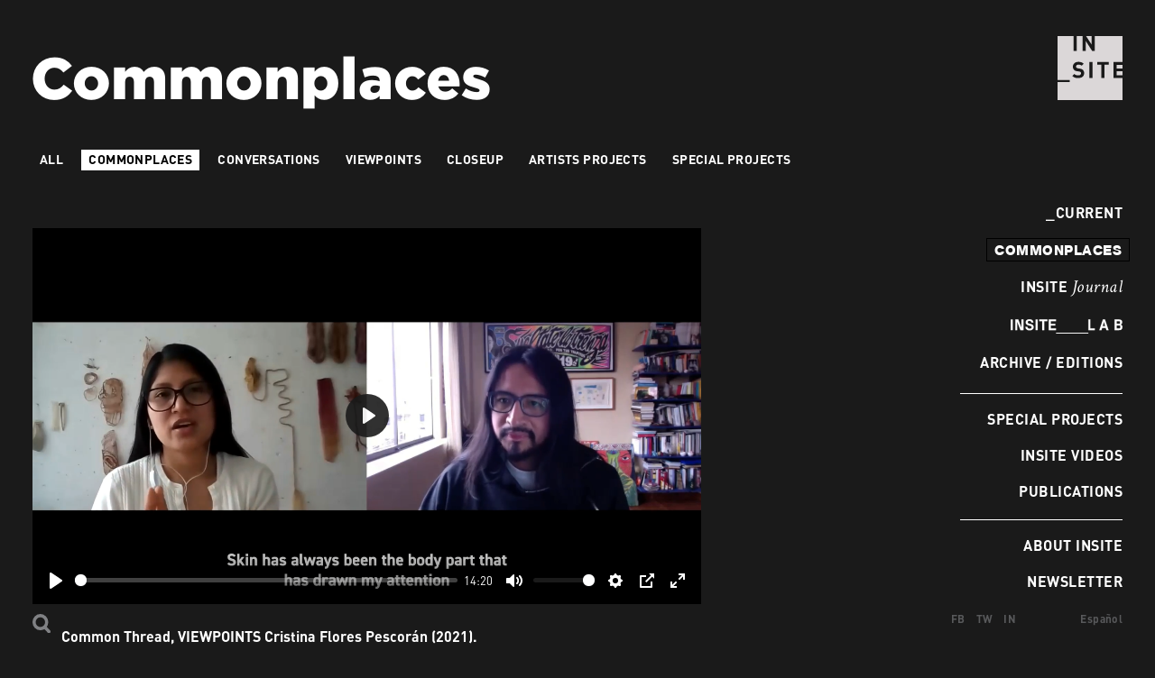

--- FILE ---
content_type: text/html; charset=UTF-8
request_url: https://insiteart.org/multimedia/viewpoints-cristina-flores-pescor%C3%A1n
body_size: 7084
content:
<!DOCTYPE html>
<html lang="en">
<head>

	<title>INSITE - Common Thread, VIEWPOINTS Cristina Flores Pescorán  (2021).</title>
	<meta name="lang" content="en" />
	<meta charset="utf-8" />
	<meta http-equiv="X-UA-Compatible" content="IE=edge">
	<meta name="format-detection" content="address=no,email=no,telephone=no">
	<meta name="viewport" content="width=device-width, initial-scale=1.0 user-scalable=no">

    <link rel="apple-touch-icon" sizes="180x180" href="/favicon/apple-touch-icon.png">
    <link rel="icon" type="image/png" sizes="32x32" href="/favicon/favicon-32x32.png">
    <link rel="icon" type="image/png" sizes="16x16" href="/favicon/favicon-16x16.png">
    <link rel="manifest" href="/favicon/site.webmanifest">

        <link rel="stylesheet" href="/themes/insite/css/vendors.bundle.css">
    <link rel="stylesheet" href="/themes/insite/css/app.bundle.css">
    
    <script src="https://unpkg.com/alpinejs" defer></script>

    <title>INSITE | Common Thread, VIEWPOINTS Cristina Flores Pescorán (2021).</title>
<script>window.dataLayer = window.dataLayer || [];
function gtag(){dataLayer.push(arguments)};
gtag('js', new Date());
gtag('config', 'G-8H4ZNJTCXK', {'send_page_view': false,'anonymize_ip': false,'link_attribution': false,'allow_display_features': true});
</script><meta name="generator" content="SEOmatic">
<meta name="keywords" content="INSITE Tijuana,INSITE San Diego,INSITE,ART,Contemporary Art,Contemporary Artists,Public Sphere,Art in the frontier">
<meta name="description" content="Interview with multidisiplinary artist Cristina Flores Pescorán by Miguel A. López.">
<meta name="referrer" content="no-referrer-when-downgrade">
<meta name="robots" content="all">
<meta content="en_US" property="og:locale">
<meta content="es_MX" property="og:locale:alternate">
<meta content="INSITE" property="og:site_name">
<meta content="website" property="og:type">
<meta content="https://insiteart.org/multimedia/viewpoints-cristina-flores-pescorán" property="og:url">
<meta content="Common Thread, VIEWPOINTS Cristina Flores Pescorán (2021)." property="og:title">
<meta content="Interview with multidisiplinary artist Cristina Flores Pescorán by Miguel A. López." property="og:description">
<meta content="https://insiteart.org/uploads/images/_1200x630_crop_center-center_82_none/still-entrevista-con-cristina.png?mtime=1691618681" property="og:image">
<meta content="1200" property="og:image:width">
<meta content="630" property="og:image:height">
<meta content="INSITE Art Practices in the Public Sphere" property="og:image:alt">
<meta name="twitter:card" content="summary_large_image">
<meta name="twitter:creator" content="@">
<meta name="twitter:title" content="Common Thread, VIEWPOINTS Cristina Flores Pescorán (2021).">
<meta name="twitter:description" content="Interview with multidisiplinary artist Cristina Flores Pescorán by Miguel A. López.">
<meta name="twitter:image" content="https://insiteart.org/uploads/images/_800x418_crop_center-center_82_none/still-entrevista-con-cristina.png?mtime=1691618681">
<meta name="twitter:image:width" content="800">
<meta name="twitter:image:height" content="418">
<meta name="twitter:image:alt" content="INSITE Art Practices in the Public Sphere">
<link href="https://insiteart.org/multimedia/viewpoints-cristina-flores-pescorán" rel="canonical">
<link href="https://insiteart.org/" rel="home">
<link href="https://insiteart.org/es/multimedia/viewpoints-cristina-flores-pescorán" rel="alternate" hreflang="es-mx">
<link href="https://insiteart.org/multimedia/viewpoints-cristina-flores-pescorán" rel="alternate" hreflang="x-default">
<link href="https://insiteart.org/multimedia/viewpoints-cristina-flores-pescorán" rel="alternate" hreflang="en-us"></head>
<body class="bg-videos menu-white" ><script async src="https://www.googletagmanager.com/gtag/js?id=G-8H4ZNJTCXK"></script>

    	
        <a href="/" class="logo logo_small ">
                <svg version="1.0"
             xmlns="http://www.w3.org/2000/svg" xmlns:xlink="http://www.w3.org/1999/xlink" xmlns:a="http://ns.adobe.com/AdobeSVGViewerExtensions/3.0/"
             x="0px" y="0px" width="72px" height="71px" viewBox="0 0 72 71" style="enable-background:new 0 0 72 71;" xml:space="preserve">
                <defs>
        </defs>
        <path class="st0lo" d="M31.6,0l6.2,9.5V0H31.6z M56.8,31.8h-4.7v14.7h-3.5V31.8H44v-3.1h12.8V31.8z M38.7,46.4h-3.5V28.7h3.5V46.4z
             M20.5,33.8c0,0.5,0.1,0.9,0.5,1.3c0.5,0.3,1,0.6,1.6,0.7l2.1,0.3c1.3,0.1,2.4,0.6,3.4,1.4c0.9,1,1.5,2.3,1.4,3.7
            c0,3.5-2.9,5.4-6.6,5.4c-2.4,0.2-4.8-0.7-6.5-2.3l2.2-2.2c1.2,1,2.7,1.6,4.3,1.5c2.1,0,3.1-0.8,3.1-2.2c0.1-0.6-0.1-1-0.5-1.5
            c-0.5-0.3-1-0.6-1.6-0.6L21.8,39c-1.3-0.1-2.6-0.6-3.5-1.5c-0.9-0.9-1.4-2.2-1.3-3.5c0-3.1,2.3-5.4,6.2-5.4c2.1-0.1,4.2,0.6,5.8,2.1
            l-2.2,2.2c-1-0.8-2.3-1.3-3.6-1.2C21.4,31.6,20.5,32.7,20.5,33.8 M72,28.7V0H41.3v16.4h-3l-7-10.9v10.9h-3.5V0h-6.6v16.4h-3.5V0H0
            v48.7h13.5v2.2H0v20h72V46.4H62V28.7H72z M65.5,36.1H72v-4.2h-6.5V36.1z M65.5,43.4H72v-4.3h-6.5V43.4z"/>
        </svg>
    </a>
    

    <div class="search d-flex">
    	<div>
    		<div class="menu-search">
    			<img src="/themes/insite/images/icons/icon-search.svg" alt="" class="icon-search">
                                <div class="form-search">
                    <form action="https://insiteart.org/search/results">
                        <input type="search" name="q" placeholder="Search">
                        <input type="submit" value="Go">
                    </form>
                </div>
    		</div>
    	</div>
    	<div class="d-md-none">
    		<a href="#" class="menu-button">
			    <span class="icon-burger"></span>
			</a>
    	</div>
    </div>    

        <aside id="aside" class="text-md-right is-edition">

        		<div class="scroll-menu">

            <div class="movile-navigation">
                <nav class="navigation navigation-submain mb-3 position-relative">
                    <ul>
                        <li><a href="/">Home</a></li>
                    </ul>
                </nav>
            </div>

            <nav class="navigation navigation-submain mb-3">
                <ul>
                    <li><a href="https://insiteart.org/current"><span class="animate-current">_</span>Current</a></li>
                </ul>
            </nav>

            <nav class="navigation navigation-submain mb-3">
                <ul>
                    <li><a href="https://insiteart.org/commonplaces/about" class="link-common">commonplaces</a></li>
                </ul>
            </nav>
            
            <nav class="navigation navigation-submain mb-3">
                <ul>
                    <li><a href="https://insiteart.org/insite-journal" class="journal">INSITE <span class="font-crimson link-journal">Journal</span></a></li>
                </ul>
            </nav>

                        
            <nav class="navigation navigation-submain mb-3">
                <ul>
                    <li><a href="https://insiteart.org/insite-lab" class="link-lab" style="letter-spacing: -0.02rem; font-weight: 400; width: 140px">
                        <div class="movile-navigation">
                            <svg id="bc901fbe-1770-445b-910f-2cab1656f2d4" data-name="Isolation Mode" xmlns="http://www.w3.org/2000/svg" viewBox="0 0 775.68 98.05"><defs><style>.b1e7a9c5-9609-4104-b5f4-178563362a20,.bc1e9167-4eb7-450b-bc92-fd619d8eff1f{fill:#fff;stroke:#fff;stroke-miterlimit:10;}.bc1e9167-4eb7-450b-bc92-fd619d8eff1f{stroke-width:6px;}</style></defs><path class="b1e7a9c5-9609-4104-b5f4-178563362a20" d="M572.66,494.42h13.83v72.33H572.66Z" transform="translate(-572.16 -492.32)"/><path class="b1e7a9c5-9609-4104-b5f4-178563362a20" d="M647.12,549.52v-55.1h13.72v72.33H640.1l-21.6-55.21h-.42v55.21H604.36V494.42H625.1l21.59,55.1Z" transform="translate(-572.16 -492.32)"/><path class="b1e7a9c5-9609-4104-b5f4-178563362a20" d="M690.3,512.71c0,5.54,3.41,8.09,10.32,9.9L713,525.8c12.34,3.19,18.72,9.36,18.72,21.27,0,13.3-11.38,21.28-28,21.28-16.07,0-28.09-6.38-29.36-23.19h13.83c1.17,8.51,6.8,11.81,15.31,11.81,8.09,0,14.36-3.51,14.36-9.79,0-5.11-3.19-8-9.68-9.68L694,533.78c-11.81-3.09-17.56-10.32-17.56-21,0-11.7,10.22-20,26.39-20,14.89,0,25.52,6.7,27,21.81H716.05c-.86-8.09-6.81-10.43-13.41-10.43C695,504.2,690.3,507.5,690.3,512.71Z" transform="translate(-572.16 -492.32)"/><path class="b1e7a9c5-9609-4104-b5f4-178563362a20" d="M745.51,494.42h13.83v72.33H745.51Z" transform="translate(-572.16 -492.32)"/><path class="b1e7a9c5-9609-4104-b5f4-178563362a20" d="M770.29,494.42h56v11.7H805.18v60.63H791.35V506.12H770.29Z" transform="translate(-572.16 -492.32)"/><path class="b1e7a9c5-9609-4104-b5f4-178563362a20" d="M837.2,494.42H887v11.7H851v17.76h31.06v11.7H851v19.47h36v11.7H837.2Z" transform="translate(-572.16 -492.32)"/><path class="b1e7a9c5-9609-4104-b5f4-178563362a20" d="M1111.2,494.42H1125v60.63h30.63v11.7H1111.2Z" transform="translate(-572.16 -492.32)"/><path class="b1e7a9c5-9609-4104-b5f4-178563362a20" d="M1231.5,551.33h-24.67l-4.69,15.42h-14.89l24.68-72.33h14.68l24.57,72.33h-14.89Zm-12.34-40.21-8.72,28.51H1228l-8.4-28.51Z" transform="translate(-572.16 -492.32)"/><path class="b1e7a9c5-9609-4104-b5f4-178563362a20" d="M1347.34,545.69c0,15.42-9.25,21.06-23.19,21.06h-31.38V494.42h30.85c13.08,0,22.13,5.1,22.13,18.29,0,8.19-4.15,13.83-11,16.39C1342.34,531.22,1347.34,537,1347.34,545.69Zm-40.74-39.57v17.44h18.83c4.47,0,6-2.12,6-6.38v-5.53c0-3.83-1.91-5.53-6-5.53ZM1333,541.43c0-4.25-2.13-6.16-6.38-6.16h-20v19.78h19.57c4.58,0,6.81-1.91,6.81-6.49Z" transform="translate(-572.16 -492.32)"/><line class="bc1e9167-4eb7-450b-bc92-fd619d8eff1f" x1="314.8" y1="95.05" x2="539.15" y2="94.86"/></svg>
                        </div>

                        <div class="desktop-navigation">
                                                <div class="boton-video-negro">
                            <svg id="ba3f26a9-73e6-4cd6-8fe3-0800ee02a2b0" data-name="Layer 1" xmlns="http://www.w3.org/2000/svg" viewBox="0 0 774.68 97.55"><defs><style>.e92b6dc9-42e1-4319-bcdd-335fb1e4a67b{fill:#231f20;}.b84ad7d4-ebd0-453f-8317-ff0688567e00{fill:none;stroke:#231f20;stroke-miterlimit:10;stroke-width:6px;}</style></defs><path class="e92b6dc9-42e1-4319-bcdd-335fb1e4a67b" d="M572.66,494.42h13.83v72.33H572.66Z" transform="translate(-572.66 -492.82)"/><path class="e92b6dc9-42e1-4319-bcdd-335fb1e4a67b" d="M647.12,549.52v-55.1h13.72v72.33H640.1l-21.6-55.21h-.42v55.21H604.36V494.42H625.1l21.59,55.1Z" transform="translate(-572.66 -492.82)"/><path class="e92b6dc9-42e1-4319-bcdd-335fb1e4a67b" d="M690.3,512.71c0,5.54,3.41,8.09,10.32,9.9L713,525.8c12.34,3.19,18.72,9.36,18.72,21.27,0,13.3-11.38,21.28-28,21.28-16.07,0-28.09-6.38-29.36-23.19h13.83c1.17,8.51,6.8,11.81,15.31,11.81,8.09,0,14.36-3.51,14.36-9.79,0-5.11-3.19-8-9.68-9.68L694,533.78c-11.81-3.09-17.56-10.32-17.56-21,0-11.7,10.22-20,26.39-20,14.89,0,25.52,6.7,27,21.81H716.05c-.86-8.09-6.81-10.43-13.41-10.43C695,504.2,690.3,507.5,690.3,512.71Z" transform="translate(-572.66 -492.82)"/><path class="e92b6dc9-42e1-4319-bcdd-335fb1e4a67b" d="M745.51,494.42h13.83v72.33H745.51Z" transform="translate(-572.66 -492.82)"/><path class="e92b6dc9-42e1-4319-bcdd-335fb1e4a67b" d="M770.29,494.42h56v11.7H805.18v60.63H791.35V506.12H770.29Z" transform="translate(-572.66 -492.82)"/><path class="e92b6dc9-42e1-4319-bcdd-335fb1e4a67b" d="M837.2,494.42H887v11.7H851v17.76h31.06v11.7H851v19.47h36v11.7H837.2Z" transform="translate(-572.66 -492.82)"/><path class="e92b6dc9-42e1-4319-bcdd-335fb1e4a67b" d="M1111.2,494.42H1125v60.63h30.63v11.7H1111.2Z" transform="translate(-572.66 -492.82)"/><path class="e92b6dc9-42e1-4319-bcdd-335fb1e4a67b" d="M1231.5,551.33h-24.67l-4.69,15.42h-14.89l24.68-72.33h14.68l24.57,72.33h-14.89Zm-12.34-40.21-8.72,28.51H1228l-8.4-28.51Z" transform="translate(-572.66 -492.82)"/><path class="e92b6dc9-42e1-4319-bcdd-335fb1e4a67b" d="M1347.34,545.69c0,15.42-9.25,21.06-23.19,21.06h-31.38V494.42h30.85c13.08,0,22.13,5.1,22.13,18.29,0,8.19-4.15,13.83-11,16.39C1342.34,531.22,1347.34,537,1347.34,545.69Zm-40.74-39.57v17.44h18.83c4.47,0,6-2.12,6-6.38v-5.53c0-3.83-1.91-5.53-6-5.53ZM1333,541.43c0-4.25-2.13-6.16-6.38-6.16h-20v19.78h19.57c4.58,0,6.81-1.91,6.81-6.49Z" transform="translate(-572.66 -492.82)"/><line class="b84ad7d4-ebd0-453f-8317-ff0688567e00" x1="314.3" y1="94.55" x2="538.65" y2="94.36"/></svg>
                        </div>
                        <div class="boton-video-blanco">
                            <svg id="bc901fbe-1770-445b-910f-2cab1656f2d4" data-name="Isolation Mode" xmlns="http://www.w3.org/2000/svg" viewBox="0 0 775.68 98.05"><defs><style>.b1e7a9c5-9609-4104-b5f4-178563362a20,.bc1e9167-4eb7-450b-bc92-fd619d8eff1f{fill:#fff;stroke:#fff;stroke-miterlimit:10;}.bc1e9167-4eb7-450b-bc92-fd619d8eff1f{stroke-width:6px;}</style></defs><path class="b1e7a9c5-9609-4104-b5f4-178563362a20" d="M572.66,494.42h13.83v72.33H572.66Z" transform="translate(-572.16 -492.32)"/><path class="b1e7a9c5-9609-4104-b5f4-178563362a20" d="M647.12,549.52v-55.1h13.72v72.33H640.1l-21.6-55.21h-.42v55.21H604.36V494.42H625.1l21.59,55.1Z" transform="translate(-572.16 -492.32)"/><path class="b1e7a9c5-9609-4104-b5f4-178563362a20" d="M690.3,512.71c0,5.54,3.41,8.09,10.32,9.9L713,525.8c12.34,3.19,18.72,9.36,18.72,21.27,0,13.3-11.38,21.28-28,21.28-16.07,0-28.09-6.38-29.36-23.19h13.83c1.17,8.51,6.8,11.81,15.31,11.81,8.09,0,14.36-3.51,14.36-9.79,0-5.11-3.19-8-9.68-9.68L694,533.78c-11.81-3.09-17.56-10.32-17.56-21,0-11.7,10.22-20,26.39-20,14.89,0,25.52,6.7,27,21.81H716.05c-.86-8.09-6.81-10.43-13.41-10.43C695,504.2,690.3,507.5,690.3,512.71Z" transform="translate(-572.16 -492.32)"/><path class="b1e7a9c5-9609-4104-b5f4-178563362a20" d="M745.51,494.42h13.83v72.33H745.51Z" transform="translate(-572.16 -492.32)"/><path class="b1e7a9c5-9609-4104-b5f4-178563362a20" d="M770.29,494.42h56v11.7H805.18v60.63H791.35V506.12H770.29Z" transform="translate(-572.16 -492.32)"/><path class="b1e7a9c5-9609-4104-b5f4-178563362a20" d="M837.2,494.42H887v11.7H851v17.76h31.06v11.7H851v19.47h36v11.7H837.2Z" transform="translate(-572.16 -492.32)"/><path class="b1e7a9c5-9609-4104-b5f4-178563362a20" d="M1111.2,494.42H1125v60.63h30.63v11.7H1111.2Z" transform="translate(-572.16 -492.32)"/><path class="b1e7a9c5-9609-4104-b5f4-178563362a20" d="M1231.5,551.33h-24.67l-4.69,15.42h-14.89l24.68-72.33h14.68l24.57,72.33h-14.89Zm-12.34-40.21-8.72,28.51H1228l-8.4-28.51Z" transform="translate(-572.16 -492.32)"/><path class="b1e7a9c5-9609-4104-b5f4-178563362a20" d="M1347.34,545.69c0,15.42-9.25,21.06-23.19,21.06h-31.38V494.42h30.85c13.08,0,22.13,5.1,22.13,18.29,0,8.19-4.15,13.83-11,16.39C1342.34,531.22,1347.34,537,1347.34,545.69Zm-40.74-39.57v17.44h18.83c4.47,0,6-2.12,6-6.38v-5.53c0-3.83-1.91-5.53-6-5.53ZM1333,541.43c0-4.25-2.13-6.16-6.38-6.16h-20v19.78h19.57c4.58,0,6.81-1.91,6.81-6.49Z" transform="translate(-572.16 -492.32)"/><line class="bc1e9167-4eb7-450b-bc92-fd619d8eff1f" x1="314.8" y1="95.05" x2="539.15" y2="94.86"/></svg>
                        </div>
                                            </div>
                                            </a></li>
                </ul>
            </nav>
            <style>
                a.link-common.link-lab:hover {
                    background: transparent;
                    border: 1px solid #FFF;
                }
               
                a.link-lab .boton-blanco {
                    display: none;
                }

                a.link-lab:hover .boton-blanco {
                    display: block;
                }

                a.link-lab:hover .boton-negro {
                    display: none;
                }

                a.link-lab .boton-video-negro {
                    display: none;
                }

                a.link-lab:hover .boton-video-blanco {
                    display: none;
                }

                a.link-lab:hover .boton-video-negro {
                    display: block;
                }

                .movile-navigation {

                }

                .menu-white .navigation-submain a.link-common {
                    border: 1px solid #000;
                }

                .line-menu {
                    border-top: 1px solid #fff; position: absolute; width: 180px; left: 0px; bottom: 0px
                }

                .desktop-navigation {
                    display: none;
                }

                .line-menu.white {
                    border-top: 1px solid #fff;
                }

                @media screen and (min-width: 768px) {
                    .movile-navigation {
                        display: none;
                    }

                    .desktop-navigation {
                        display: block;
                    }

                    .line-menu {
                        right:0;
                        left: initial;
                        border-top: 1px solid #000;
                    }
                }
            </style>

	        <nav class="navigation navigation-main pb-3 mb-3 position-relative">
                                <div class="line-menu white"></div>
                
                <div class="movile-navigation">
                    <ul>
                        <li>
                            <a href="https://insiteart.org/editions" class=" text-uppercase edition-link">Archive / Editions</a>
                            <div class="pt-3 pb-0 pl-3" style="display: block;">
                                <ul>
                                                                        <li><a href="https://insiteart.org/insite-casa-gallina" class="">inSite/Casa Gallina 2013-18</a></li>
                                                                        <li><a href="https://insiteart.org/insite-2005" class="">inSite_05</a></li>
                                                                        <li><a href="https://insiteart.org/insite-2000-01" class="">inSITE2000</a></li>
                                                                        <li><a href="https://insiteart.org/insite97" class="">INSITE97</a></li>
                                                                        <li><a href="https://insiteart.org/insite-94" class="">inSITE94</a></li>
                                                                        <li><a href="https://insiteart.org/in-site-92" class="">IN/SITE 92</a></li>
                                                                        <li><a href="https://insiteart.org/non-kené-nete" class="">Non Kené Nete</a></li>
                                                                                                        </ul>
                            </div>
                        </li>
                    </ul> 
                </div>                

                <div class="desktop-navigation">
                <ul>
                    <li>
                        <a href="https://insiteart.org/editions" class="nav-hover text-uppercase edition-link">Archive / Editions</a>
                        <div class="dropdown-info pt-3 pb-0">
                            <ul>
                                                                <li><a href="https://insiteart.org/insite-casa-gallina" class="">inSite/Casa Gallina 2013-18</a></li>
                                                                <li><a href="https://insiteart.org/insite-2005" class="">inSite_05</a></li>
                                                                <li><a href="https://insiteart.org/insite-2000-01" class="">inSITE2000</a></li>
                                                                <li><a href="https://insiteart.org/insite97" class="">INSITE97</a></li>
                                                                <li><a href="https://insiteart.org/insite-94" class="">inSITE94</a></li>
                                                                <li><a href="https://insiteart.org/in-site-92" class="">IN/SITE 92</a></li>
                                                                <li><a href="https://insiteart.org/non-kené-nete" class="">Non Kené Nete</a></li>
                                                                                            </ul>
                        </div>
                    </li>
                </ul>
                </div>
	        </nav>

            <nav class="navigation navigation-submain mb-3">
                <ul>
                    <li><a href="https://insiteart.org/other-projects">Special Projects</a></li>
                </ul>
            </nav>

            <nav class="navigation navigation-submain mb-3">
                <ul>
                    <li><a href="https://insiteart.org/videos">INSITE Videos</a></li>
                </ul>
            </nav>

            
	        <nav class="navigation navigation-submain pb-3 mb-3 position-relative">
                                <div class="line-menu white"></div>
                
	        	<ul>
	                 <!-- <li><a href="https://insiteart.org/about">About INSITE</a></li>  -->
                    <!-- <li><a href="https://insiteart.org/about" class="journal"> » About INSITE</a></li>
                    <li><a href="https://insiteart.org/journal" class="journal"> » Journal</a></li> -->
                    <li><a href="https://insiteart.org/publications">Publications</a></li>
	               <!--  <li><a href="https://donate.icfdn.org/npo/insiteproyectosdearte" target="_blank">Support_Donate</a></li> -->
	            </ul>
	        </nav>

            <nav class="navigation navigation-submain mb-3 position-relative">
                <ul>
                    <li><a href="https://insiteart.org/about">About INSITE</a></li>
                </ul>
            </nav>

            <div class="movile-navigation mb-3">
                <nav class="navigation navigation-submain mb-3 position-relative">
                    <ul>
                        <li>
                            <div x-data="{ show: false }" class="position-relative">
                               <button x-on:click="show = !show" class="din-bold" style="padding: 4px 2px 3px 2px; display: inline-block; text-transform: uppercase; color: #FFF; background: transparent; border: none; outline: none;">Search</button>
                               <div x-show="show" x-on:click.away="show = false" class="" style="position: absolute; top: 0; left: 0;">
                                   <form action="https://insiteart.org/search/results" class="position-relative">
                                       <input type="search" name="q" placeholder="Search" class="border-b border-black pt-[4px] pb-[3px] px-2 outline-none uppercase" style="border-bottom: 1px solid #000; padding: 4px 2px 3px 2px; margin-right: 8px; outline: none;">
                                       <input type="submit" value="Go" class="din-bold absolute right-[8px] uppercase" style="background: transparent; border: none; color: white; text-transform: uppercase;">
                                   </form>
                               </div>
                           </div>
                        </li>
                    </ul>
                </nav>
            </div>

            <nav class="navigation navigation-submain mb-3">
                <ul>
                    <li><a href="https://docs.google.com/forms/d/e/1FAIpQLSc-rWXvzxwlR0WXWhGoI1_b5K2YigXGDPGfCmPcZQtga_kJdg/viewform" target="_blank">Newsletter</a></li>
                </ul>
            </nav>

            

            
            
             
           

            

            

	                </div>
    </aside>


    <main id="main"  >

		
		

		
	<div class="edition-top">
		
		        <h1 class="edition-title text-white">Commonplaces</h1>
        	</div>

    


    	
	
    
    <div class="edition">
        <div class="col-videos">

                        <div class="mb-4">
                <nav class="nav nav-filter is-horizontal">
                    <ul>
                        <li><a href="https://insiteart.org/videos" class="text-uppercase">All</a></li>
                                                <li><a href="https://insiteart.org/category-video/commonplaces" class="text-uppercase active">Commonplaces</a></li>
                                                <li><a href="https://insiteart.org/category-video/conversations" class="text-uppercase ">Conversations</a></li>
                                                <li><a href="https://insiteart.org/category-video/viewpoints" class="text-uppercase ">VIEWPOINTS</a></li>
                                                <li><a href="https://insiteart.org/category-video/closeup" class="text-uppercase ">Closeup</a></li>
                                                <li><a href="https://insiteart.org/category-video/artists-projects" class="text-uppercase ">Artists projects</a></li>
                                                <li><a href="https://insiteart.org/category-video/special-projects" class="text-uppercase ">Special Projects</a></li>
                                            </ul>
                </nav>    
            </div>

            <div class="video-display text-white">
				
				
				
	            <div class="video-player d-flex justify-content-center mb-4 max-video-169 ">
	            	<div class="max-height">
		                		                <video class="js-player" playsinline controls data-poster="https://insiteart.org/uploads/images/still-entrevista-con-cristina.png">
						  <source src="https://player.vimeo.com/progressive_redirect/playback/629727318/rendition/1080p/1080p.mp4?loc=external&amp;signature=5754e45843bc67164867dadeffbeccbc131abcd452fe7cd222be8dff93b10674" type="video/mp4" />

						  						</video>
					</div>
            	</div> 

            						
				
				<div class="video-description">
					<div class="text text-max din-bold mb-2">
							                        Common Thread, VIEWPOINTS Cristina Flores Pescorán  (2021).
	                    					</div>
					
					<div class="position-relative text-max">
						<div class="text text-max  mb-4">

							<p>Interview with multidisiplinary artist Cristina Flores Pescorán by Miguel A. López.</p>

						</div>
						
											</div>

					<div class="mb-4">
												<style>
							.btn-transcription {
								font-family: DIN-Bold;
							    display: inline-block;
							    font-size: 14px;
							    line-height: 14px;
							    letter-spacing: .03em;
							    padding: 4px 8px 5px;
							    background-color: white;
							}
						</style>
					</div>

					<div>
						<div class="share position-relative d-flex white">
							<div class="icon-share">
								<svg xmlns="http://www.w3.org/2000/svg" xmlns:xlink="http://www.w3.org/1999/xlink" version="1.1" x="0px" y="0px" viewBox="0 0 100 125" style="enable-background:new 0 0 100 100;" xml:space="preserve"><g><path d="M40.6,50c0,0.9-0.2,1.7-0.4,2.5l16.8,11.8c1.5-1.1,3.4-1.8,5.4-1.8c5.2,0,9.4,4.2,9.4,9.4s-4.2,9.4-9.4,9.4   s-9.4-4.2-9.4-9.4c0-0.9,0.2-1.7,0.4-2.5L36.7,57.6c-1.5,1.1-3.4,1.8-5.4,1.8c-5.2,0-9.4-4.2-9.4-9.4s4.2-9.4,9.4-9.4   c2,0,3.9,0.7,5.4,1.8l16.8-11.8c-0.2-0.8-0.4-1.6-0.4-2.5c0-5.2,4.2-9.4,9.4-9.4s9.4,4.2,9.4,9.4s-4.2,9.4-9.4,9.4   c-2,0-3.9-0.7-5.4-1.8L40.2,47.5C40.5,48.3,40.6,49.1,40.6,50z"/></g></svg>
							</div>
							<ul>
								<li><a href="mailto:?&subject=Common%20Thread%2C%20VIEWPOINTS%20Cristina%20Flores%20Pescor%C3%A1n%20%20%282021%29.&body=Common%20Thread%2C%20VIEWPOINTS%20Cristina%20Flores%20Pescor%C3%A1n%20%20%282021%29.%0Ahttps%3A%2F%2Finsiteart.org%2Fmultimedia%2Fviewpoints-cristina-flores-pescor%C3%A1n" target="_blank">Email</a></li>
								<li><a href="https://www.facebook.com/sharer/sharer.php?u=https%3A%2F%2Finsiteart.org%2Fmultimedia%2Fviewpoints-cristina-flores-pescor%C3%A1n" target="_blank">Facebook</a></li>
								<li><a href="https://twitter.com/intent/tweet?text=https%3A%2F%2Finsiteart.org%2Fmultimedia%2Fviewpoints-cristina-flores-pescor%C3%A1n" target="_blank">Twitter</a></li>
								<li><a href="https://wa.me/?text=Common%20Thread%2C%20VIEWPOINTS%20Cristina%20Flores%20Pescor%C3%A1n%20%20%282021%29.%0Ahttps%3A%2F%2Finsiteart.org%2Fmultimedia%2Fviewpoints-cristina-flores-pescor%C3%A1n" target="_blank">Whatsapp</a></li>
							</ul>
						</div>
					</div>
				</div>	

			</div><!-- video display -->

            <div class="row">
                            <div class="col-6 col-lg-4 col-xl-3 mb-4">
                                                            <div class="mb-2">
                        <a href="https://insiteart.org/multimedia/the-local-turn" class="d-block" data-video="true">
                            <img src="https://insiteart.org/uploads/images/_smallCropPortfolio/The-local-Turn.png" alt="" class="w-100">
                        </a>
                    </div>
                    
                    <div class="din-bold title-video">
                                                    The Local Turn, Miguel A. López, Gabi Ngcobo and Andrea Torreblanca
                                            </div>
                </div>
                            <div class="col-6 col-lg-4 col-xl-3 mb-4">
                                                            <div class="mb-2">
                        <a href="https://insiteart.org/multimedia/q-a-with-andrea-torreblanca-director-of-curatorial-projects-at-insite" class="d-block" data-video="true">
                            <img src="https://insiteart.org/uploads/images/_smallCropPortfolio/2021_07_06_COMMONPLACES_PORTADA_QA_ANDREA_16_9.jpg" alt="" class="w-100">
                        </a>
                    </div>
                    
                    <div class="din-bold title-video">
                                                    COMMONPLACES Q &amp; A with Andrea Torreblanca, Director of Curatorial Projects at INSITE
                                            </div>
                </div>
                            <div class="col-6 col-lg-4 col-xl-3 mb-4">
                                                            <div class="mb-2">
                        <a href="https://insiteart.org/multimedia/videorituales" class="d-block" data-video="true">
                            <img src="https://insiteart.org/uploads/images/_smallCropPortfolio/still-VIDEORITUALEs.png" alt="" class="w-100">
                        </a>
                    </div>
                    
                    <div class="din-bold title-video">
                                                    Common Thread, VIEWPOINTS Cristina Flores Pescorán artist, Videorituales
                                            </div>
                </div>
                            <div class="col-6 col-lg-4 col-xl-3 mb-4">
                                                            <div class="mb-2">
                        <a href="https://insiteart.org/multimedia/q-a-miguel-a-lópez" class="d-block" data-video="true">
                            <img src="https://insiteart.org/uploads/images/_smallCropPortfolio/Feature-image-miguel-A.-López.jpg" alt="" class="w-100">
                        </a>
                    </div>
                    
                    <div class="din-bold title-video">
                                                    Common Thread Q &amp; A Miguel A. López (2021).
                                            </div>
                </div>
                            <div class="col-6 col-lg-4 col-xl-3 mb-4">
                                                            <div class="mb-2">
                        <a href="https://insiteart.org/multimedia/olinda-silvano-interview" class="d-block" data-video="true">
                            <img src="https://insiteart.org/uploads/images/_smallCropPortfolio/Olinda-silvano-interview-feture-image_2022-01-26-175713.png" alt="" class="w-100">
                        </a>
                    </div>
                    
                    <div class="din-bold title-video">
                                                    Common Thread, Interview with Olinda Silvano (2021).
                                            </div>
                </div>
                            <div class="col-6 col-lg-4 col-xl-3 mb-4">
                                                            <div class="mb-2">
                        <a href="https://insiteart.org/multimedia/q-a-andrea-torreblanca" class="d-block" data-video="true">
                            <img src="https://insiteart.org/uploads/images/_smallCropPortfolio/2022_10_17_COMMONPLACES_PORTADA_QA_ANDREA_ANDREA-2_chica.png" alt="" class="w-100">
                        </a>
                    </div>
                    
                    <div class="din-bold title-video">
                                                    The Sedimentary Effect Q &amp; A with Andrea Torreblanca (2022).
                                            </div>
                </div>
                            <div class="col-6 col-lg-4 col-xl-3 mb-4">
                                                            <div class="mb-2">
                        <a href="https://insiteart.org/multimedia/doris-gómez-interview" class="d-block" data-video="true">
                            <img src="https://insiteart.org/uploads/images/_smallCropPortfolio/Captura-de-Pantalla-2022-05-27-a-las-15.04.35.png" alt="" class="w-100">
                        </a>
                    </div>
                    
                    <div class="din-bold title-video">
                                                    Common Thread, Doris Gómez interview (2022).
                                            </div>
                </div>
                            <div class="col-6 col-lg-4 col-xl-3 mb-4">
                                                            <div class="mb-2">
                        <a href="https://insiteart.org/multimedia/cordelia-sánchez-interview" class="d-block" data-video="true">
                            <img src="https://insiteart.org/uploads/images/_smallCropPortfolio/Captura-de-Pantalla-2022-05-27-a-las-15.02.54.png" alt="" class="w-100">
                        </a>
                    </div>
                    
                    <div class="din-bold title-video">
                                                    Common Thread, Cordelia Sánchez interview (2022).
                                            </div>
                </div>
                        </div>
            
        </div>
    </div>

        


	</main>
    
    <nav class="nav nav-social">
        <ul>
                        <li><a href="https://www.facebook.com/insiteart/" target="_blank">FB</a></li>
                                    <li><a href="https://twitter.com/InsiteArt" target="_blank">TW</a></li>
                                    <li><a href="https://www.instagram.com/insite_art/" target="_blank">IN</a></li>
                                </ul>
    </nav>

	
    
    
    <div id="language">
        <nav class="navigation navigation-footer">
            <ul>
                 
                                     
                        
                    <li><a href="https://insiteart.org/es/multimedia/viewpoints-cristina-flores-pescorán">Español</a></li>
                                                </ul>
        </nav>
    </div>
    
    <script src="/themes/insite/js/vendors.bundle.js"></script>
    <script src="/themes/insite/js/app.bundle.js"></script>
        <script type="application/ld+json">{"@context":"http://schema.org","@graph":[{"@type":"WebPage","author":{"@id":"#identity"},"copyrightHolder":{"@id":"#identity"},"copyrightYear":"2021","creator":{"@id":"#creator"},"dateCreated":"2021-10-11T21:31:49-07:00","dateModified":"2022-07-19T09:44:55-07:00","datePublished":"2021-10-13T21:31:00-07:00","description":"Interview with multidisiplinary artist Cristina Flores Pescorán by Miguel A. López.","headline":"Common Thread, VIEWPOINTS Cristina Flores Pescorán (2021).","image":{"@type":"ImageObject","url":"https://insiteart.org/uploads/images/_1200x630_crop_center-center_82_none/still-entrevista-con-cristina.png?mtime=1691618681"},"inLanguage":"en-us","mainEntityOfPage":"https://insiteart.org/multimedia/viewpoints-cristina-flores-pescorán","name":"Common Thread, VIEWPOINTS Cristina Flores Pescorán (2021).","publisher":{"@id":"#creator"},"url":"https://insiteart.org/multimedia/viewpoints-cristina-flores-pescorán"},{"@id":"#identity","@type":"Organization"},{"@id":"#creator","@type":"Organization"},{"@type":"BreadcrumbList","description":"Breadcrumbs list","itemListElement":[{"@type":"ListItem","item":"https://insiteart.org/","name":"Homepage","position":1},{"@type":"ListItem","item":"https://insiteart.org/multimedia/viewpoints-cristina-flores-pescorán","name":"Common Thread, VIEWPOINTS Cristina Flores Pescorán  (2021).","position":2}],"name":"Breadcrumbs"}]}</script></body>
</html>
